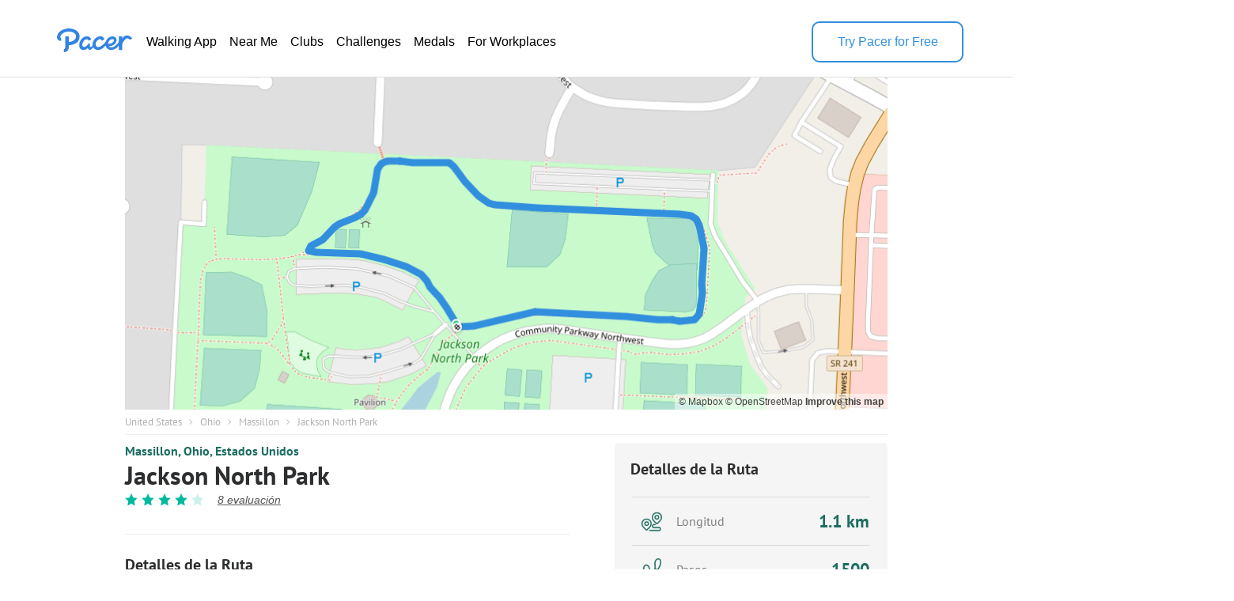

--- FILE ---
content_type: text/html; charset=utf-8
request_url: https://www.mypacer.com/route/map/230773?language=es
body_size: 7766
content:
<!DOCTYPE html><html><head><meta charset="utf-8"><meta name="viewport" content="width=device-width,minimum-scale=1,initial-scale=1"><link href="//cdn.pacer.cc/js/live_tracking/mapbox.css" rel="preload" as="style" onload="this.rel='stylesheet'"><link href="https://api.mapbox.com/mapbox-gl-js/v2.11.0/mapbox-gl.css" rel="stylesheet">
<script src="https://api.mapbox.com/mapbox-gl-js/v2.11.0/mapbox-gl.js"></script><style>html, body {
  margin: 0;
}
.container {
  position: relative;
  height: 100vh;
}
#map {
  width: 100%;
  height: 100%;
}
.leaflet-control-container {
  
}
.leaflet-interactive {
  cursor: grab;
}
.my_start_icon, .my_end_icon {
  width: 34px;
  height: 34px;
  background-repeat: no-repeat;
  background-position: center;
  background-size: cover;
  z-index: 999 !important;
}
.my_start_icon {
  background-image: url('https://cdn.pacer.cc/websource/assets/route_detail_map_start.d9e501b3668df9344012dbc27b68e6ae.png');
}

.my_end_icon {
  background-image: url('https://cdn.pacer.cc/websource/assets/route_detail_map_end.9a84043ee3171aea7e2e98b738b9e57b.png');
}
.zoom {
  position: absolute;
  z-index: 1001;
  top: 0;
  left: 0;
  margin-left: 15px;
  margin-top: 15px;
  background-color: #fff;
  border-radius: 5px;
  box-shadow: 0 2px 6px 0 rgba(0, 0, 0, 0.10);
  cursor: initial;
}
.zoom .zoom_divider {
  height: 1px;
  background-color: #DFDFDF;
  margin: 0 auto;
  width: 22px;
}
.zoom .zoom_out,
.zoom .zoom_in {
  width: 40px;
  height: 40px;
  display: flex;
  align-items: center;
  justify-content: center;
}
.zoom .zoom_out img,
.zoom .zoom_in img {
  width: 16px;
}
.options {
  z-index: 1001;
  position: absolute;
  right: 0;
  top: 0;
  margin-right: 15px;
  margin-top: 15px;
  display: flex;
  align-items: center;
}
.options .menu {
  background-color: #fff;
  position: relative;
  border-radius: 5px;
  box-shadow: 0 2px 2px 0px rgba(0, 0, 0, 0.10);
}
.options .menu .current {
  display: flex;
  min-width: 156px;
  padding: 0 10px;
  height: 40px;
  align-items: center;
  justify-content: space-between;
  box-sizing: border-box;
  font-size: 14px;
  color: #565656;
}
.options .menu .current img.donw {
  width: 14px;
  margin-left: 10px;
}
.options .menu .menu_main {
  position: absolute;
  top: 55px;
  left: 0;
  width: 100%;
  background-color: #fff;
  z-index: -1;
  border-bottom-left-radius: 2px;
  border-bottom-right-radius: 2px;
  font-size: 14px;
  border-radius: 5px;
  box-shadow: 0 4px 8px 0 rgba(0,0,0,0.20);
  display: none;
}
.options .menu_main img.up_arrow {
  position: absolute;
  top: -5px;
  left: 10px;
  width: 16px;
  height: 8px;
}
.options .menu_main .menu_item {
  display: flex;
  align-items: center;
  height: 34px;
  padding: 0 10px;
  box-sizing: border-box;
  cursor: pointer;
}
.options .bounds {
  width: 40px;
  height: 40px;
  cursor: initial;
  margin-left: 15px;
  box-shadow: 0 2px 2px 0 rgba(0, 0, 0, 0.10);
  background-color: #fff;
  border-radius: 5px;
}
#echart {
  position: relative;
  overflow: hidden;
  width: 100%;
  height: 75px;
  padding: 0px;
  margin: 0px;
  border-width: 0px;
  cursor: default;
}
#canvas {
  position: absolute;
  left: 0px;
  top: 0px;
  height: 75px;
  user-select: none;
  -webkit-tap-highlight-color: rgba(0, 0, 0, 0);
  padding: 0px;
  margin: 0px;
  border-width: 0px;
}
#echart_main {
  height: 75px;
  flex: 1;
}
.echart_main_wrap {
  position: absolute;
  height: 100px;
  left: 0;
  right: 0;
  bottom: 0;
  background-image: linear-gradient(-180deg, rgba(0,0,0,0.0) 0%, rgba(0, 0, 0, 0.65) 50%, rgba(0,0,0,0.0) 100%);
  display: flex;
  align-items: flex-end;
  padding: 0 18px 10px;
  box-sizing: border-box;
  z-index: 1;
  opacity: 0.78;
}
.photo_point {
  width: 12px;
  height: 12px;
  background: #dfdfdf;
  border-radius: 100px;
  border: 3px solid #3288ff;
}
.way_point {
  width: 20px;
  height: 20px;
  background: #000;
  border-radius: 100px;
  border: 3px solid #fff;
  font-size: 10px;
  display: flex;
  align-items: center;
  justify-content: center;
  color: #fff;
}

@media screen and (max-width: 500px){
}</style></head><body><div class="container"><div id="map"><div class="zoom"><div class="zoom_in"><img src="https://cdn.pacer.cc/share/img/zoom_in.b0852e9d.png"></div><div class="zoom_divider"></div><div class="zoom_out"><img src="https://cdn.pacer.cc/share/img/zoom_out.5dba8142.png"></div></div><div class="options"><div class="menu"><div class="current toggle_map_type"><div class="current_map_type">Calles</div><img class="donw" src="https://cdn.pacer.cc/share/img/down_arrow.4c4c82a6.svg"></div><div class="menu_main map_types"><img class="up_arrow" src="https://cdn.pacer.cc/share/img/up_arrow.89d2fbd2.svg"><div class="menu_item map_type_item" data-key="standard_map">Calles</div><div class="menu_item map_type_item" data-key="terrain">Satélite</div><div class="menu_item map_type_item" data-key="outdoors">De Exteriores</div><div class="menu_item map_type_item" data-key="dark">Oscuro</div></div></div><img class="bounds" src="https://cdn.pacer.cc/share/img/bounds_icon.dc16e3bf.svg"></div></div></div><script async>/**
 * Created by liaojing on 2022/11/18.
 */
function drawLineChart(labels, heightArr, elevGain, unitIsMetric) {
  // init
  const echartRef = document.querySelector('#echart')
  const canvasRef = document.querySelector('#canvas')
  canvasRef.width = d(echartRef.clientWidth)
  canvasRef.height = d(echartRef.clientHeight)
  let dotIndex = 0, drawBatch = Math.max(labels.length / 80, 1), unit = unitIsMetric ? 'm' : 'ft'
  let xStart = 0, xEnd = d(echartRef.clientWidth), yStart = d(10), yEnd = d(60), textXOffset = d(30), textMiniGap = d(12) 
  const canvas = document.getElementById("canvas")
  const ctx = canvas.getContext("2d")

  // calculate the edge value
  const [labelMin, labelMax] = labels.reduce(([x1, x2], y) => [x1 > y ? y : x1, x2 < y ? y : x2], [Infinity, 0])
  const [heightMin, heightMax] = heightArr.reduce(([x1, x2], y) => [x1 > y ? y : x1, x2 < y ? y : x2], [Infinity, 0])
  const [yMin, yMax]= [Math.floor(heightMin - elevGain / 5.0), Math.max(Math.ceil(heightMax), 1)]

  // draw axis label
  ctx.fillStyle = "#fff"
  ctx.font = d(12) + "px sans-serif"
  ctx.textAlign = 'right'
  const middleYValue = (yMax - yMin) < 10 ? (yMin + yMax) / 2 : Math.floor((yMin + yMax) / 2)
  xStart = Math.max(ctx.measureText(middleYValue + unit).width, ctx.measureText(yMin + unit).width, ctx.measureText(yMax + unit).width)
  ctx.fillText(yMax + unit, xStart, yStart + textMiniGap / 2)
  ctx.fillText(yMin + unit, xStart, yEnd + textMiniGap / 2)
  ctx.fillText(middleYValue + unit, xStart, (yStart + yEnd + textMiniGap) / 2)
  xStart += d(10)
  ctx.textAlign = 'start'
  unit = unitIsMetric ? 'km' : 'mi'
  Array.from({length: 6}).forEach((_, i) => {
    const precision = labelMax >= 5 ? 0 : labelMax >= 0.5 ? 1 : labelMax >= 0.05 ? 2 : 3
    const part = +(labelMax / 5).toFixed(precision)
    ctx.fillText((part * i).toFixed(i == 0 ? 0 : precision) + unit, (xEnd - xStart - textXOffset) * part * i / labelMax + xStart, yEnd + textMiniGap)
  })
  
  // draw axis
  drawLine({x: xStart, y: yEnd}, {x: xEnd, y: yEnd}, 'axis')
  drawDashedLine({x: xStart, y: yStart}, {x: xEnd, y: yStart})
  drawDashedLine({x: xStart, y: (yStart + yEnd) / 2}, {x: xEnd, y: (yStart + yEnd) / 2})

  // animate
  animate()
  function animate() {
    if (dotIndex === labels.length - 1) return
    const leftDots = labels.length - dotIndex - 1
    const drawTimes =  Math.min(leftDots, drawBatch)
    for (let k = 0; k < drawTimes; k++) {
      const x1 = xStart + (xEnd - xStart - textXOffset / 2) * (labels[dotIndex] - labelMin) / (labelMax - labelMin)
      const x2 = xStart + (xEnd - xStart - textXOffset / 2)  * (labels[dotIndex+1] - labelMin) / (labelMax - labelMin)
      const y1 = yEnd - (yEnd - yStart) * (heightArr[dotIndex] - yMin) / (yMax - yMin)
      const y2 = yEnd - (yEnd - yStart) * (heightArr[dotIndex+1] - yMin) / (yMax - yMin)
      drawLine({x: x1, y: y1}, {x: x2, y: y2}, 'line')
      dotIndex++ 
    }
    window.requestAnimationFrame(animate);
  }

  function drawLine(p1, p2, type) {
    const {x: x1, y: y1} = p1
    const {x: x2, y: y2} = p2
    ctx.save();
    ctx.beginPath();
    ctx.lineCap = "round";
    ctx.lineJoin = "round";
    ctx.moveTo(x1, y1);
    ctx.lineTo(x2, y2);
    if (type === 'axis') {
      ctx.lineWidth = d(1.5);
      ctx.strokeStyle = 'rgba(255, 255, 255, 0.75)';
    } else {
      ctx.lineWidth = d(2);
      ctx.strokeStyle = 'rgba(255, 255, 255, 0.8)';
    }
    ctx.stroke();
    ctx.restore();
  }

  function drawDashedLine(p1, p2) {
    ctx.save();
    const {x: x1, y: y1} = p1
    const {x: x2, y: y2} = p2
    ctx.beginPath();
    ctx.lineWidth = d(1.5);
    ctx.setLineDash([d(5), d(5)]);
    ctx.moveTo(x1, y1);
    ctx.lineTo(x2, y2);
    ctx.strokeStyle = "rgba(216, 216, 216, 0.4)";
    ctx.stroke();
    ctx.restore();
  }

  function d(pixel) {
    const devicePixelRatio = window.devicePixelRatio || 1
    return pixel * devicePixelRatio
  }
}</script><script async>var store = {
  map: null,
  points: ([[40.862859,-81.490259],[40.862917,-81.490304],[40.862967,-81.490353],[40.863023,-81.490392],[40.863077,-81.490443],[40.863127,-81.490492],[40.863177,-81.490553],[40.863235,-81.490612],[40.8633,-81.490663],[40.863361,-81.490738],[40.863405,-81.490837],[40.863441,-81.490944],[40.863471,-81.491044],[40.863495,-81.491138],[40.863518,-81.491237],[40.863537,-81.491344],[40.863554,-81.491451],[40.863571,-81.491552],[40.86358,-81.491651],[40.863583,-81.491754],[40.863586,-81.491857],[40.863587,-81.491961],[40.863587,-81.492064],[40.863593,-81.492161],[40.863606,-81.492257],[40.863657,-81.492221],[40.863686,-81.492141],[40.863717,-81.492066],[40.86376,-81.492001],[40.863806,-81.491951],[40.86385,-81.491902],[40.863884,-81.491838],[40.863905,-81.491764],[40.863923,-81.491688],[40.863945,-81.49162],[40.86398,-81.491553],[40.864024,-81.491493],[40.864076,-81.491453],[40.864135,-81.491419],[40.864195,-81.491383],[40.864255,-81.491354],[40.864317,-81.491345],[40.864381,-81.491342],[40.864444,-81.491322],[40.864497,-81.491273],[40.864525,-81.491199],[40.864527,-81.491108],[40.864522,-81.491026],[40.864513,-81.490946],[40.864508,-81.490863],[40.864513,-81.49078],[40.864516,-81.490695],[40.864514,-81.49061],[40.864508,-81.490529],[40.864517,-81.490446],[40.864505,-81.490362],[40.864465,-81.490294],[40.864416,-81.490241],[40.864365,-81.490191],[40.864314,-81.490143],[40.864265,-81.490085],[40.864215,-81.490024],[40.864163,-81.489964],[40.864123,-81.489897],[40.864097,-81.489823],[40.864081,-81.489747],[40.864075,-81.489668],[40.86407,-81.489583],[40.864068,-81.489497],[40.864064,-81.489413],[40.864062,-81.489323],[40.864055,-81.48924],[40.864047,-81.489166],[40.864044,-81.489085],[40.864041,-81.489],[40.864037,-81.488914],[40.864033,-81.488827],[40.864031,-81.48874],[40.864029,-81.488652],[40.864026,-81.488563],[40.864023,-81.488479],[40.864019,-81.488398],[40.864016,-81.488322],[40.864012,-81.488237],[40.864011,-81.48815],[40.864011,-81.488066],[40.864006,-81.487989],[40.864001,-81.487911],[40.863997,-81.487827],[40.863996,-81.487744],[40.863998,-81.487659],[40.863998,-81.487575],[40.86399,-81.487491],[40.863984,-81.487408],[40.863981,-81.487327],[40.863978,-81.487242],[40.863973,-81.487158],[40.863962,-81.487085],[40.863933,-81.487024],[40.863869,-81.486979],[40.863803,-81.486962],[40.863747,-81.486947],[40.863686,-81.486929],[40.863628,-81.486912],[40.863572,-81.486913],[40.863516,-81.486913],[40.863456,-81.486926],[40.863389,-81.486936],[40.863326,-81.486941],[40.863256,-81.486947],[40.863179,-81.486938],[40.8631,-81.486945],[40.86303,-81.486953],[40.862958,-81.486977],[40.862897,-81.487044],[40.862881,-81.487151],[40.862888,-81.487252],[40.8629,-81.487346],[40.862904,-81.487439],[40.862904,-81.48754],[40.862911,-81.487641],[40.862913,-81.48774],[40.862921,-81.487843],[40.86293,-81.487953],[40.862935,-81.488061],[40.86294,-81.488165],[40.862945,-81.488269],[40.862949,-81.488364],[40.86295,-81.488448],[40.862951,-81.488532],[40.862958,-81.488619],[40.862963,-81.488704],[40.862967,-81.488788],[40.862972,-81.488872],[40.862976,-81.488955],[40.862978,-81.489033],[40.862981,-81.489116],[40.862982,-81.489199],[40.862976,-81.489286],[40.862961,-81.489368],[40.862943,-81.48945],[40.862926,-81.489537],[40.862909,-81.489624],[40.862894,-81.489707],[40.86288,-81.48979],[40.862864,-81.489869],[40.86285,-81.489949],[40.862837,-81.490029],[40.862826,-81.490103],[40.862825,-81.490178],[40.862828,-81.490255]]).map(arr => [arr[1], arr[0]]),
  wayPoints: ([]).map(arr => [arr[1], arr[0]]),
  heightArr: [0,0,0,0,0,0,0,0,0,0,0,0,0,0,0,0,0,0,0,0,0,0,0,0,0,0,0,0,0,0,0,0,0,0,0,0,0,0,0,0,0,0,0,0,0,0,0,0,0,0,0,0,0,0,0,0,0,0,0,0,0,0,0,0,0,0,0,0,0,0,0,0,0,0,0,0,0,0,0,0,0,0,0,0,0,0,0,0,0,0,0,0,0,0,0,0,0,0,0,0,0,0,0,0,0,0,0,0,0,0,0,0,0,0,0,0,0,0,0,0,0,0,0,0,0,0,0,0,0,0,0,0,0,0,0,0,0,0,0,0,0,0,0,0,0,0,0,0,0,0,0],
  distanceArr: [0,0.0075,0.0144,0.0214,0.0288,0.035699999999999996,0.0433,0.0514,0.0598,0.0691,0.0788,0.0887,0.0978,0.1062,0.1149,0.1242,0.13340000000000002,0.1421,0.1505,0.1592,0.1679,0.1767,0.1854,0.19360000000000002,0.20180000000000003,0.20820000000000002,0.21570000000000003,0.22290000000000004,0.23020000000000004,0.23680000000000004,0.24320000000000003,0.24980000000000002,0.2565,0.2632,0.2694,0.2763,0.2833,0.29,0.29719999999999996,0.30449999999999994,0.31159999999999993,0.31849999999999995,0.32559999999999995,0.33279999999999993,0.3399999999999999,0.3469999999999999,0.3546999999999999,0.3615999999999999,0.3683999999999999,0.3753999999999999,0.3823999999999999,0.3895999999999999,0.3967999999999999,0.4036999999999999,0.4107999999999999,0.41799999999999987,0.42529999999999984,0.43229999999999985,0.43939999999999985,0.44639999999999985,0.4536999999999998,0.4612999999999998,0.4689999999999998,0.4761999999999998,0.4830999999999998,0.4896999999999998,0.4963999999999998,0.5035999999999998,0.5107999999999998,0.5178999999999998,0.5254999999999999,0.5324999999999999,0.5387999999999998,0.5455999999999999,0.5527999999999998,0.5600999999999998,0.5673999999999998,0.5746999999999998,0.5820999999999997,0.5895999999999997,0.5966999999999997,0.6034999999999997,0.6098999999999997,0.6170999999999996,0.6243999999999996,0.6314999999999996,0.6379999999999996,0.6445999999999996,0.6516999999999996,0.6586999999999996,0.6658999999999996,0.6729999999999996,0.6800999999999996,0.6870999999999996,0.6938999999999996,0.7010999999999996,0.7081999999999996,0.7144999999999996,0.7205999999999996,0.7286999999999996,0.7361999999999995,0.7425999999999995,0.7495999999999995,0.7561999999999995,0.7623999999999995,0.7685999999999995,0.7753999999999995,0.7828999999999995,0.7898999999999995,0.7976999999999995,0.8062999999999996,0.8150999999999996,0.8228999999999996,0.8311999999999996,0.8399999999999996,0.8491999999999996,0.8576999999999996,0.8656999999999996,0.8734999999999996,0.8819999999999996,0.8904999999999995,0.8987999999999995,0.9074999999999995,0.9167999999999995,0.9258999999999995,0.9346999999999995,0.9434999999999996,0.9514999999999996,0.9585999999999996,0.9656999999999996,0.9730999999999995,0.9802999999999995,0.9873999999999995,0.9944999999999995,1.0014999999999994,1.0080999999999993,1.0150999999999992,1.0220999999999991,1.0294999999999992,1.0365999999999993,1.0437999999999994,1.0513999999999994,1.0589999999999995,1.0661999999999996,1.0733999999999997,1.0802999999999996,1.0871999999999995,1.0940999999999994,1.1003999999999994,1.1066999999999994,1.1131999999999993],
  labels: [0,0.00465,0.008928,0.013267999999999999,0.017856,0.022133999999999997,0.026846,0.031868,0.037076,0.042842,0.048856,0.054994,0.060635999999999995,0.065844,0.071238,0.077004,0.08270800000000002,0.088102,0.09330999999999999,0.098704,0.104098,0.109554,0.11494800000000001,0.12003200000000001,0.12511600000000003,0.129084,0.13373400000000002,0.13819800000000002,0.14272400000000002,0.14681600000000003,0.15078400000000003,0.154876,0.15903,0.163184,0.16702799999999998,0.17130599999999999,0.175646,0.1798,0.18426399999999998,0.18878999999999996,0.19319199999999995,0.19746999999999998,0.20187199999999997,0.20633599999999996,0.21079999999999993,0.21513999999999994,0.21991399999999994,0.22419199999999995,0.22840799999999994,0.23274799999999993,0.23708799999999994,0.24155199999999993,0.24601599999999993,0.2502939999999999,0.2546959999999999,0.25915999999999995,0.2636859999999999,0.26802599999999993,0.2724279999999999,0.2767679999999999,0.2812939999999999,0.28600599999999987,0.29077999999999987,0.2952439999999999,0.2995219999999999,0.3036139999999999,0.3077679999999999,0.3122319999999999,0.31669599999999987,0.3210979999999999,0.32580999999999993,0.3301499999999999,0.3340559999999999,0.3382719999999999,0.34273599999999993,0.3472619999999999,0.3517879999999999,0.35631399999999985,0.36090199999999983,0.3655519999999998,0.3699539999999998,0.37416999999999984,0.3781379999999998,0.3826019999999998,0.38712799999999975,0.39152999999999977,0.39555999999999975,0.3996519999999998,0.40405399999999975,0.40839399999999976,0.4128579999999997,0.41725999999999974,0.42166199999999976,0.42600199999999977,0.43021799999999977,0.43468199999999974,0.43908399999999975,0.4429899999999997,0.4467719999999997,0.45179399999999975,0.4564439999999997,0.46041199999999965,0.46475199999999967,0.4688439999999997,0.4726879999999997,0.4765319999999997,0.48074799999999973,0.48539799999999966,0.4897379999999997,0.4945739999999997,0.49990599999999974,0.5053619999999998,0.5101979999999998,0.5153439999999998,0.5207999999999998,0.5265039999999997,0.5317739999999997,0.5367339999999997,0.5415699999999998,0.5468399999999998,0.5521099999999997,0.5572559999999996,0.5626499999999997,0.5684159999999997,0.5740579999999997,0.5795139999999998,0.5849699999999998,0.5899299999999997,0.5943319999999997,0.5987339999999998,0.6033219999999997,0.6077859999999997,0.6121879999999997,0.6165899999999996,0.6209299999999996,0.6250219999999996,0.6293619999999995,0.6337019999999994,0.6382899999999995,0.6426919999999996,0.6471559999999996,0.6518679999999997,0.6565799999999997,0.6610439999999997,0.6655079999999998,0.6697859999999998,0.6740639999999997,0.6783419999999997,0.6822479999999996,0.6861539999999996,0.6901839999999996],
  images: [{"image_thumbnail_url":"https://cdn.pacer.cc/route/screenshot/dpq03_20200225_11.png","image_big_url":"https://cdn.pacer.cc/route/screenshot/dpq03_20200225_11.png"}],
  unitIsMetric: false,
  mapTypes: [{"stringKey":"standard_map","mapboxLayer":"mapbox://styles/mapbox/streets-v11","active":true,"string":"Calles"},{"stringKey":"terrain","mapboxLayer":"mapbox://styles/mapbox/satellite-v9","active":false,"string":"Satélite"},{"stringKey":"outdoors","mapboxLayer":"mapbox://styles/mapbox/outdoors-v11","active":false,"string":"De Exteriores"},{"stringKey":"dark","mapboxLayer":"mapbox://styles/mapbox/dark-v10","active":false,"string":"Oscuro"}],
  elevGain: 0
}

var map = (function() {
  var boundsMap = function() {
    var latMax = 0
    var latMin = 0
    var lngMax = 0
    var lngMin = 0
    store.points.forEach(function (point, index) {
      if (index === 0) {
        latMax = latMin = point[0]
        lngMax = lngMin = point[1]
      } else {
        latMax = point[0] > latMax ? point[0] : latMax
        latMin = point[0] < latMin ? point[0] : latMin
        lngMax = point[1] > lngMax ? point[1] : lngMax
        lngMin = point[1] < lngMin ? point[1] : lngMin
      }
    })

    var halfLat = (latMax - latMin) / 2
    latMin = latMin - halfLat
    latMax = latMax + halfLat
    store.map.fitBounds([[latMin, lngMin], [latMax, lngMax]])
  }
  var addWayPoints = function() {
    var points = store.wayPoints
    for (let j = 0; j < points.length; j++) {
      const point = points[j]

      const html = '<div class="way_point" data-idx="' + j + '">' + (j + 1) + '</div>'
      if (!point.location) continue
      new mapboxgl.Marker(html).setLngLat([point.location.longitude ,point.location.latitude]).addTo(store.map)
      //- L.marker(
      //-   [point.location.latitude, point.location.longitude],
      //-   {
      //-     icon: L.divIcon({
      //-       iconSize: 20,
      //-       html: html,
      //-       className: 'point_photo'
      //-     })
      //-   }
      //- ).addTo(store.map)
    }
  }
  var drawRoute = function () {
    if (!store.map.getSource('route')) {
      store.map.addSource('route', {
        type: 'geojson',
        data: {
          type: 'Feature',
          geometry: {
            type: 'LineString',
            coordinates: store.points
          }
        }
      })
      store.map.addLayer({
        id: 'outline',
        type: 'line',
        source: 'route',
        layout: {},
        paint: {
          'line-color': '#3388ff',
          'line-width': 3
        }
      })
    }
  }
  var init = function() {
    mapboxgl.accessToken = 'pk.eyJ1IjoicGFjZXJoZWFsdGgiLCJhIjoiY2pqanI4aWF4MGF1NTNwcGZ1ZDdpZWl1aiJ9.T4nCGyZNt7Y_9NNTvM5lKA'
    const map = new mapboxgl.Map({
      container: 'map',
      style: 'mapbox://styles/mapbox/streets-v12',
      center: store.points[store.points.length - 1],
      zoom: 17.4
    });
    map.scrollZoom.disable()
    map.on('load', () => {
      const mapCanvas = document.querySelector('.mapboxgl-canvas')
      const echart_main_wrap = document.createElement('div')
      const echart_main = document.createElement('div')
      const echart = document.createElement('div')
      const canvas = document.createElement('canvas')
      canvas.setAttribute('id', 'canvas')
      echart_main_wrap.className = 'echart_main_wrap'
      echart_main.setAttribute('id', 'echart_main')
      echart.setAttribute('id', 'echart')
      echart_main_wrap.appendChild(echart_main)
      echart_main.appendChild(echart)
      echart.appendChild(canvas)
      if (mapCanvas) {
        mapCanvas.parentElement.appendChild(echart_main_wrap)
        drawLineChart(store.labels, store.heightArr, store.elevGain, store.unitIsMetric)
      }
      const startIcon = document.createElement('div')
      startIcon.className = 'my_start_icon'
      new mapboxgl.Marker(startIcon).setLngLat(store.points[0]).addTo(map)
      const endIcon = document.createElement('div')
      endIcon.className = 'my_end_icon'
      new mapboxgl.Marker(endIcon).setLngLat(store.points[store.points.length - 1]).addTo(map)
      addWayPoints()
    })
    map.on('styledata', drawRoute);
    store.map = map
  }
  var initEventListeners = function() {
    let zoomIn = document.querySelector('.zoom_in')
    let zoomOut = document.querySelector('.zoom_out')
    let toggleMapType = document.querySelector('.toggle_map_type')
    let mapTypes = document.querySelector('.map_types')
    let mapTypeItems = document.querySelectorAll('.map_type_item')
    let currentMapType = document.querySelector('.current_map_type')
    let boundsBtn = document.querySelector('.bounds')

    zoomIn.onclick = function() {
      store.map.zoomIn()
    }

    zoomOut.onclick = function() {
      store.map.zoomOut()
    }

    toggleMapType.onclick = function() {
      const type = mapTypes.style.display
      mapTypes.style.display = type === 'block' ? 'none' : 'block'
    }
    Array.prototype.forEach.call(mapTypeItems, item => {
      item.onclick = function (ele) {
        const text = ele.target.innerText
        const typeObj = store.mapTypes.find(t => t.string === text)
        currentMapType.innerText = typeObj.string
        store.map.setStyle(typeObj.mapboxLayer)
        mapTypes.style.display = 'none'
      }
    })
    boundsBtn.onclick = boundsMap
  }
  return {
    init,
    initEventListeners
  }
})()

var main = function() {
  map.init()

  map.initEventListeners()
}
main()</script></body></html>